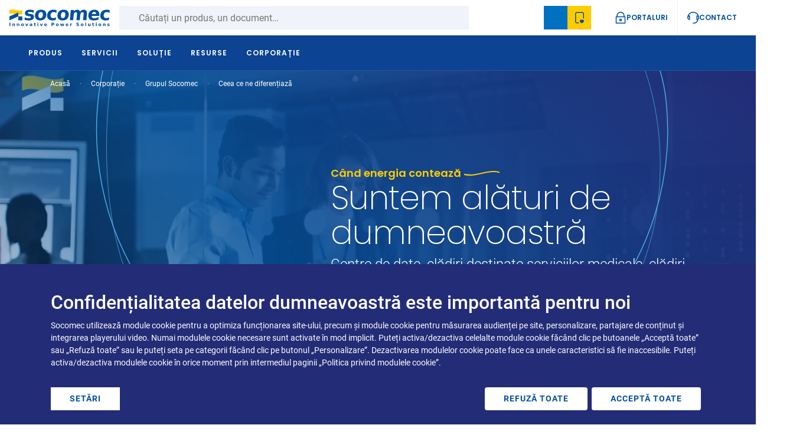

--- FILE ---
content_type: text/javascript; charset=utf-8
request_url: https://www.socomec.ro/sites/default/files/js/js_j7TLoskWkQMQBbi96fdyyRDdDyhclDkD5BYl1pZG4GE.js?scope=footer&delta=6&language=ro&theme=socomec&include=eJyVUY1qxiAMfKG2wl5IUk1tVjVdkn7le_tpt32M_cEQJHeXKHcJLOioGkqFPD2_HCj3aWEpw8LV4ETlgu5TPekt_aVNulIZtgzC7rqHTHXDSNVTVUqrqTdI7kd2WjHvKP8aOSkmNB0UQcLqYScPh3Hgsmc0dL_wg3Lw3ai6cKhx8YFrJCNuQfiFMEe9emgRKOil_SwYzH3BV8-b3UfldzppuxRFdjwvhwYwlk61nIKbmU1NYB8V8_srlxDB2pkz6qh2b47TQ0qZZ8jfaCrpqe_kAxeOkB9IUHducd1wnAUhBjnKPJzoC6Zmox6uZzCdOHZi7My4SFsp1vgKoAXVQw
body_size: 10474
content:
/* @license GPL-2.0-or-later https://www.drupal.org/licensing/faq */
(function($,Drupal){'use strict';Drupal.behaviors.bootstrap_barrio_subtheme={attach:function(context,settings){$('[data-toggle="tooltip"]').tooltip();var position=$(window).scrollTop();$(window).scroll(function(){if($(this).scrollTop()>50)$('body').addClass("scrolled");else $('body').removeClass("scrolled");var scroll=$(window).scrollTop();if(scroll>position){$('body').addClass("scrolldown");$('body').removeClass("scrollup");}else{$('body').addClass("scrollup");$('body').removeClass("scrolldown");}position=scroll;});$("fieldset input.form-control, fieldset textarea.form-control").each(function(){$(this).on("input",function(){if($(this).val()!=="")$(this).closest('fieldset').addClass('filled');else $(this).closest('fieldset').removeClass('filled');});});$('.bootstrap-select').on('changed.bs.select',function(e){$(this).closest('fieldset').addClass("filled");});}};Drupal.behaviors.socomec_navigation={attach:function(context,settings){$(document).scroll(function(){var position=$(document).scrollTop();if(position>1)$('.nav-wrapper').addClass('scrolled');else $('.nav-wrapper').removeClass('scrolled');});if($(window).width()>992){$('.we-mega-menu-ul').on('show.bs.dropdown',function(){$('.nav-wrapper').addClass('open-menu');$('body').addClass('menu-open');});$('.we-mega-menu-ul').on('hide.bs.dropdown',function(){$('.nav-wrapper').removeClass('open-menu');$('body').removeClass('menu-open');});$('.level-0').on("click",function(){$('.we-mega-menu-ul .product .subul .level-1:first').addClass('show');$('.we-mega-menu-ul .product .subul .level-1:first .level-2:first .dropdown-menu').addClass('show');$('.we-mega-menu-ul .product .subul .level-1:first .level-2:first > .we-mega-menu-li').addClass('hovered');$('.we-mega-menu-ul .solutions .subul .level-1:first').addClass('show');$('.we-mega-menu-ul .solutions .subul .level-1:first .level-2:first .dropdown-menu').addClass('show');$('.we-mega-menu-ul .solutions .subul .level-1:first .level-2:first > .we-mega-menu-li').addClass('hovered');});$('.we-mega-menu-ul .product .subul .level-1, .we-mega-menu-ul .solutions .subul .level-1').on("mouseover",function(){var current=this;var first=$('.we-mega-menu-ul .product .subul .level-1:first, .we-mega-menu-ul .solutions .subul .level-1:first');if(current!=first[0])$(first).removeClass('show');else $(first).addClass('show');});$('.we-mega-menu-ul .product .subul .level-1, .we-mega-menu-ul .solutions  .subul .level-1').on("mouseout",function(){var current=this;var first=$('.we-mega-menu-ul .product .subul .level-1:first, .we-mega-menu-ul .solutions .subul .level-1:first');if(current!=first[0])$(first).addClass('show');});let delay=500;let timeout;$('.we-mega-menu-ul .product .bottom-fullwidth .subul .level-1, .we-mega-menu-ul .solutions .bottom-fullwidth .subul .level-1').on("mouseover",function(){var first=$('.we-mega-menu-ul .product .subul .level-1:first, .we-mega-menu-ul .solutions .subul .level-1:first');$(first).addClass('show');});let lvl2Wrapper=$('.we-mega-menu-ul .solutions .subul .level-2 > a, .we-mega-menu-ul .product .subul .level-2 > a, .we-mega-menu-ul .solutions .subul .level-2 > span.obfuscated, .we-mega-menu-ul .product .subul .level-2 > span.obfuscated');let lvl2=$('.we-mega-menu-ul .solutions .subul .level-2 > a, .we-mega-menu-ul .product .subul .level-2 > a, .we-mega-menu-ul .solutions .subul .level-2 > span.obfuscated, .we-mega-menu-ul .product .subul .level-2 > span.obfuscated');lvl2Wrapper.on("mouseover",function(){lvl2Wrapper.removeClass('hovered');$(this).toggleClass('hovered');});lvl2.on("mouseover",function(){let current=$(this).siblings('.dropdown-menu').first();let first=$(this).parent().parent().children('[data-submenu="1"]').first().children('.dropdown-menu').first();let all=$(this).parent().parent().children('[data-submenu="1"]').children('.dropdown-menu');if(current!==first)timeout=setTimeout(function(){$(all).removeClass('show');$(current).addClass('show');},delay);});lvl2.on("mouseout",function(){let current=$(this).parent('.dropdown-menu').first();let first=$(this).parent().parent().children('[data-submenu="1"]').first().children('.dropdown-menu').first();let all=$(this).parent().parent().children('[data-submenu="1"]').children('.dropdown-menu');if(current!==first)timeout=setTimeout(function(){$(all).removeClass('show');$(current).addClass('show');},delay);});let lvl3=$('.we-mega-menu-ul .product .subul .level-2 > .dropdown-menu, .we-mega-menu-ul .solutions .subul .level-2 > .dropdown-menu');lvl3.on('mouseover',function(){clearTimeout(timeout);});}if($(window).width()<992){function appHeight(){let menuHeight=(window.innerHeight)-232;$('#navbarSupportedContent .level-1 >.we-mega-menu-submenu >.submenu-bg >.we-mega-menu-submenu-inner >.we-mega-menu-row >.we-mega-menu-col >.nav.nav-tabs.subul').each(function(){$(this).css({height:menuHeight+'px'});});}window.addEventListener('resize',appHeight);appHeight();$('.navbar-toggler').click(function(){$('body').toggleClass('fixed');$('.we-mega-menu-li').removeClass('active');});$(once('socomecMobileMenulv0',"li[data-level='0'] > span")).each(function(){$(this).click(function(e){$(this).toggleClass('active');$(this).parent().toggleClass('show');var dropdown=$(this).siblings('.we-mega-menu-submenu.dropdown-menu');e.preventDefault();e.stopPropagation();$(dropdown).toggleClass("show");});});$(once('socomecMobileMenuClosinglv0',"li[data-level='0'] > span")).each(function(){$(this).click(function(){var dropdown=$(this).siblings('.we-mega-menu-submenu.dropdown-menu');$("li[data-level='0'] .we-mega-menu-submenu.dropdown-menu").not(dropdown).remove("show");});});$(once('socomecMobileMenu',"[data-level='1'] > span")).each(function(){$(this).click(function(e){$(this).toggleClass('active');$(this).parent().toggleClass('active');var dropdown=$(this).next('.we-mega-menu-submenu.dropdown-menu');e.preventDefault();e.stopPropagation();$(dropdown).toggleClass("show");});});$(once('socomecMobileMenuClosinglv1',"[data-level='1'] > span")).each(function(){$(this).click(function(){if($(this).hasClass('active'))$(this).removeClass('active');var dropdown=$(this).next('.we-mega-menu-submenu.dropdown-menu');$(".level-1 > .we-mega-menu-submenu.dropdown-menu").not(dropdown).toggleClass("show");});});$(once('socomecMobileMenu',"[data-level='2'] > .mobile-dropdown-trigger")).each(function(){$(this).click(function(e){$(this).toggleClass('active');var dropdown=$(this).next('.we-mega-menu-submenu.dropdown-menu');e.preventDefault();e.stopPropagation();$(dropdown).toggleClass("show");});});$(once('socomecMobileMenuClosinglv1',"[data-level='2'] > .mobile-dropdown-trigger")).each(function(){$(this).click(function(){var dropdown=$(this).next('.we-mega-menu-submenu.dropdown-menu');$(".level-2 > .we-mega-menu-submenu.dropdown-menu").not(dropdown).removeClass("show");});});}}};Drupal.behaviors.socomec_datatables={attach:function(context,settings){$(".field table").each(function(){if($(this).children("thead").length>0)if(!$(this).hasClass('dataTable')){$(this).find('td').each(function(){var attr=$(this).attr('colspan');if(typeof attr!==typeof undefined&&attr!==false){var i;for(i=1;i<attr;i++)$("<td class=\"d-none\"></td>").insertAfter($(this));}});$(this).DataTable({retrieve:true,responsive:true,paging:false,ordering:false,info:false,searching:false});}});}};Drupal.behaviors.socomec_family={attach:function(context,settings){if($('body').hasClass('path-taxonomy'))if($('.family-baseline-wrapper .family-baseline-inner').length){var height=$('.family-baseline-wrapper .family-baseline-inner').outerHeight();var margin=height-100;$('#product-reference-section').css('padding-top',margin+'px');}}};Drupal.behaviors.socomec_add_to_bookmarks={attach:function(context,settings){$('.add-to-bookmarks').each(function(){$(this).off('click').on('click',function(e){e.preventDefault();$(this).toggleClass('active');});});}};Drupal.behaviors.socomec_add_to_bookmarks={attach:function(context,settings){$('.opening-share').click(function(){$('.share-menu').toggleClass('open');});}};Drupal.behaviors.socomec_smooth_anchor_scrolling={attach:function(context,settings){$(document).ready(function(){if($("div").hasClass("mobile-dropdown-jumpto"))$(function(){$('a[href^="#"]:not([href="#"])').click(function(){var offset=-200;var target=$(this.hash);target=target.length?target:$('[name='+this.hash.slice(1)+']');if(target.length){$('html, body').animate({scrollTop:target.offset().top+offset},100);return false;}});});});}};function SocomecfacetsCalculate(element){if($(element).parents('.facet-inline-position-title').length){var width=$(element).parents("div.block-facet--dropdown").find("div.facet-title").first().width();$(element).siblings('.dropdown-toggle.btn-light').css('padding-left',width+20+'px');}else{var height=$(element).parents("div.block-facet--dropdown, div.block-facet--dropdown-hierarchy").find("div.facet-title").first().height();$(element).siblings('.dropdown-toggle.btn-light').css('padding-top',height+7+'px');}}function SocomecfacetsSelect(context,settings){$('select').each(function(){var element=$(this);if($("body").hasClass("path-where-to-buy"))element.attr('data-live-search','true');element.selectpicker({virtualScroll:false});SocomecfacetsCalculate(element);element.parents(".bootstrap-select").find("div.dropdown-menu").first().mCustomScrollbar({theme:"minimal-dark",mouseWheel:{preventDefault:true}});});$('.bootstrap-select').each(function(){$(this).find("div.dropdown-menu").first().mCustomScrollbar({theme:"minimal-dark",mouseWheel:{preventDefault:true}});});}function SocomecfacetsSelectScrollNative(context,settings){$('select').each(function(){var element=$(this);if($("body").hasClass("path-where-to-buy"))element.attr('data-live-search','true');element.selectpicker({virtualScroll:false});});}if(!$("body").hasClass("node--type-product-reference"))Drupal.behaviors.socomec_facets_bootstrap_select={attach:function(context,settings){SocomecfacetsSelect(context,settings);}};else{if(!$("body").hasClass("page-view-resource-center"))Drupal.behaviors.socomec_facets_bootstrap_select={attach:function(context,settings){SocomecfacetsSelectScrollNative(context,settings);}};}Drupal.behaviors.socomec_facets_list_select={attach:function(context,settings){$(".facet-list-display-select").each(function(){var element=$(this);var reset=element.find(".facets-reset > a");if(reset.length>0){var facetTitle=$(this).find('.facet-title');if(facetTitle.find(".filter-option").length<1){facetTitle.append('<div class="filter-option"></div>').find(".filter-option").append(reset.text());facetTitle.wrap('<div class="wrapper-facet-title"></div>');}}$(once('socomec_facets_list_select',element.find(".wrapper-facet-title"))).on("click",function(e){$(this).toggleClass("active");element.find("ul.item-list__links").toggleClass("active");});var active=element.find("li:not(.facets-reset) .is-active");if(active.length>0){active.parents('li').addClass('active');element.find(".wrapper-facet-title").addClass("active");element.find("ul.item-list__links").addClass("active");}$(element).find(".facets-widget-links").mCustomScrollbar({theme:"minimal-dark",mouseWheel:{preventDefault:true}});});}};Drupal.behaviors.socomec_action_link_list_select={attach:function(context,settings){$(".facet-list-display-select-action").each(function(){var element=$(this);var current=element.find(".facet-item a.is-active");if(current.length>0){var facetTitle=$(this).find('.facet-title');if(facetTitle.find(".filter-option").length<1)facetTitle.append('<div class="filter-option"></div>').find(".filter-option").append(current.text());}$(once('socomec_action_link_list_select',element.find(".wrapper-facet-title"))).on("click",function(e){$(this).toggleClass("active");element.find("ul.item-list__links").toggleClass("active");});$(element).find(".facets-widget-links").mCustomScrollbar({theme:"minimal-dark",mouseWheel:{preventDefault:true}});});}};Drupal.behaviors.socomec_facets_show={attach:function(context,settings){$(document).ready(function(){var elementFamilyTerms=$("#block-familyterms div[data-drupal-facet-id='family_terms']");if(!elementFamilyTerms.hasClass('facet-empty'))$('.facets-category-range').removeClass('d-none');var elementTypeResource=$("#block-familyterms div[data-drupal-facet-id='type_of_resource_terms']");var elementLanguage=$("#block-familyterms div[data-drupal-facet-id='type_of_resource_terms']");if(!elementTypeResource.hasClass('facet-empty')||!elementLanguage.hasClass('facet-empty'))$('.facets-category-characteristics').removeClass('d-none');});}};Drupal.behaviors.socomec_back_to_top={attach:function(context,settings){var backToTopBtn=$('#block-backtotop',context);if(backToTopBtn.length){var scrollTrigger=100,backToTop=function(){var scrollTop=$(window).scrollTop();if(scrollTop>scrollTrigger)backToTopBtn.addClass('show');else backToTopBtn.removeClass('show');};backToTop();$(window).on('scroll',function(){backToTop();});$(once('socomecBackToTop',backToTopBtn)).on('click',function(e){e.preventDefault();$('html,body').animate({scrollTop:0},700);});}}};Drupal.behaviors.socomec_country_close_modal={attach:function(context,settings){var closeBtn=$('#myTabContent .modal-close');$(once('socomec_country_close_modal',closeBtn)).on("click",function(e){closeBtn.closest('.tab-pane').removeClass('active');$('.nav-link.active').removeClass('active');});}};Drupal.behaviors.socomec_facets_modals={attach:function(context,settings){var openBtn=$('.facet-mobile-modal-open .modal-open');var closeBtn=$('.modal-facets-mobile .modal-close');$(once('socomec_facets_modals_open',openBtn)).on("click",function(e){$('.modal-facets-mobile').addClass('active');SocomecfacetsSelect(context,settings);});if($('.modal-facets-mobile').hasClass('block-soc-traceparts'))$(once('socomec_facets_modals','a.use-ajax')).on("click",function(e){$('.modal-facets-mobile').delay(4000).queue(function(){$(this).removeClass("active").dequeue();});SocomecfacetsSelect(context,settings);});else $(once('socomec_facets_modals_close',closeBtn)).on("click",function(e){$('.modal-facets-mobile').removeClass('active');SocomecfacetsSelect(context,settings);});}};Drupal.behaviors.socomec_modal_videos={attach:function(context,settings){$(document).ready(function(){let getVideo;$('body').on('click','.video-launcher',function(){getVideo=$(this).siblings('.src').html();});$('body').on('click','.parent-overlap--video-launcher',function(){getVideo=$(this).data('src');});$('body').on('show.bs.modal','.modal-resource',function(e){$(".video-iframe",this).attr('src',getVideo+"?autoplay=1&showinfo=0&modestbranding=1&rel=0");});$('body').on('hidden.bs.modal','.modal-resource',function(e){$(".video-iframe",this).attr('src','');});});}};Drupal.behaviors.socomec_jumpto_closing={attach:function(context,settings){var jumptoLink=$('a[href^="#"]:not([href="#"])');$(once('socomec_jumpto_closing',jumptoLink)).on("click",function(e){$('#product-jumpto, #jumpto-block').removeClass('show');});}};Drupal.behaviors.socomec_menu_interactions={attach:function(context,settings){var btnMainMenu=$('#btnMainNav');var btnSearchMenu=$('a[data-drupal-link-system-path="search"]');var menuSearch=$('.block-soc-search-block');var menuMainMenu=$('#navbarSupportedContent');$(once('socomec_menu_interactions_hide',btnMainMenu)).on("click",function(e){menuSearch.addClass('d-none');btnSearchMenu.removeClass('close-search');});$(once('socomec_menu_interactions_show',btnSearchMenu)).on("click",function(e){e.preventDefault();$('body').addClass('scrollup');$('.preheader-wrapper input[name=search_api_fulltext]').focus();menuMainMenu.removeClass('show');btnMainMenu.attr("aria-expanded","false");});$(once('socomec_check_empty_query',$('button#edit-submit-global-search'))).on('click',function(e){var search_input=$('.preheader-wrapper input[name=search_api_fulltext]');if(search_input.val().length===0){search_input.focus();e.preventDefault();}});}};Drupal.behaviors.socomec_content_list_ajax_update={attach:function(context,settings){var button=$('.path-resource-center form.soc-bookmarks-bookmark-edit-form .btn-remove-individual, .path-node.node--type-product form.soc-bookmarks-bookmark-edit-form .btn-remove-individual, .path-node.node--type-product-reference form.soc-bookmarks-bookmark-edit-form .btn-remove-individual');$(once('socomec_content_list_ajax_btn',button)).each(function(){$(this).mousedown(function(e){var nid=$(this).attr('data-nid');var element=$('span.obfuscated[data-soc-content-list-item="'+nid+'"], a[data-soc-content-list-item="'+nid+'"]');Drupal.behaviors.socomec_content_list_ajax_remove_all.updateRessourceItem(element);});});}};Drupal.behaviors.socomec_content_list_ajax_remove_all={attach:function(context,settings){},updateRessourcesList:function(){var elements=$('a[data-soc-content-list-ajax="1"], span.obfuscated[data-soc-content-list-ajax="1"]');$(once('socomec_content_list_ajax_btn_remove',elements)).each(function(){Drupal.behaviors.socomec_content_list_ajax_remove_all.updateRessourceItem($(this));});once.remove('socomec_content_list_ajax_btn_remove',elements);},updateRessourceItem:function(element){var add=element.attr('data-soc-content-list-add');if(element.hasClass('obfuscated'))element.attr("data-link",btoa(add));else element.attr("href",add);element.removeClass("soc-list-is-active");if($('body').hasClass('path-resource-center')||$('body').hasClass('path-node')&&$('body').hasClass('node--type-product')||$('body').hasClass('path-node')&&$('body').hasClass('node--type-product-reference')){element.find(".bookmark-text").text(Drupal.t('Select'));element.removeClass('soc-list-is-active');element.parents('.node--type-resource.node--view-mode-teaser').removeClass('selected');}}};Drupal.behaviors.socomec_content_list_ajax_btn={attach:function(context,settings){Drupal.behaviors.socomec_content_list_ajax_btn.updateRenderNavigation();var elements=$('a[data-soc-content-list-ajax="1"], span.obfuscated[data-soc-content-list-ajax="1"]');$(once('socomec_content_list_ajax_btn',elements)).each(function(){$(this).click(function(e){var element=$(this);var href=element.attr('href');if(element.hasClass('obfuscated'))href=atob(element.attr('data-link'));element.addClass("item-pending");$.ajax({url:href,type:'GET',dataType:'json',success:function(output,statut){element.removeClass("item-pending");if(output=="true"){var alt=element.attr('data-soc-content-list-alt-title');var button=element.attr('data-soc-content-list-button-title');var url=element.attr('data-soc-content-list-url');if(typeof (url)==="undefined")url="#";Drupal.behaviors.socomec_content_list_ajax_btn.updateRenderNavigation();var remove=element.attr('data-soc-content-list-remove');var add=element.attr('data-soc-content-list-add');element.addClass("soc-list-is-active");if($('body').hasClass('path-resource-center')||$('body').hasClass('path-node')&&$('body').hasClass('node--type-product')||$('body').hasClass('path-node')&&$('body').hasClass('node--type-product-reference')){element.find(".bookmark-text").text(Drupal.t('Deselect'));element.parents('.node--type-resource.node--view-mode-teaser ').addClass('selected');}if(typeof (add)!=="undefined"&&typeof (remove)!=="undefined")if(href==add){if(element.hasClass('obfuscated'))element.attr("data-link",btoa(remove));else element.attr("href",remove);if($('body').hasClass('path-resource-center')||$('body').hasClass('path-node')&&$('body').hasClass('node--type-product')||$('body').hasClass('path-node')&&$('body').hasClass('node--type-product-reference'))element.find(".bookmark-text").text(Drupal.t('Deselect'));}else{if(href==remove){element.removeClass("soc-list-is-active");if($('body').hasClass('path-resource-center')||$('body').hasClass('path-node')&&$('body').hasClass('node--type-product')||$('body').hasClass('path-node')&&$('body').hasClass('node--type-product-reference')){element.find(".bookmark-text").text(Drupal.t('Select'));element.parents('.node--type-resource.node--view-mode-teaser ').removeClass('selected');}if(element.hasClass('obfuscated'))element.attr("data-link",btoa(add));else element.attr("href",add);}}if(typeof (alt)!=="undefined")if($(".soc-content-list-alt-msg").length===0)$("<span class='soc-content-list-alt-msg' onclick=location.href='"+url+"'>"+alt+"</span>").insertAfter(element).delay(5000).queue(function(){});if(typeof (button)!=="undefined")$(element).find('.btn-value').text(button).delay(5000).queue(function(){});element.addClass("item-added").delay(2000).queue(function(){element.removeClass("item-added").dequeue();});}Drupal.behaviors.socomec_content_list_ajax_btn.reloadForm();},error:function(output,statut){alert(statut);}});e.preventDefault();e.stopPropagation();});});},updateRenderNavigation:function(){var wishlist=Cookies.get("socomec_wishlist");var i=0;if(typeof wishlist!=='undefined'&&wishlist!=null)$.each(JSON.parse(wishlist),function(key,value){var element=$('.add-to-favorite[data-soc-content-list-item="'+key+'"]');element.addClass('soc-list-is-active');var remove=element.attr('data-soc-content-list-remove');if(typeof (remove)!=="undefined")if(element.hasClass('obfuscated'))element.attr("data-link",btoa(remove));else element.attr("href",remove);i++;});if(i>0){if($(".menu--header-visitors .ico-favorite.soc-list-is-active").length===0){$('.menu--header-visitors .ico-favorite').addClass('soc-list-is-active');$('.menu--header-visitors .ico-favorite').attr("data-soc-list",i);}}else{$('.menu--header-visitors .ico-favorite').removeClass('soc-list-is-active');$('.menu--header-visitors .ico-favorite').removeAttr("data-soc-list");}var bookmark=Cookies.get("socomec_bookmark");var j=0;if(typeof bookmark!=='undefined'&&bookmark!=null)$.each(JSON.parse(bookmark),function(key,value){var element=$('.add-to-bookmarks[data-soc-content-list-item="'+key+'"]');var parent=element.parents('.node--type-resource.node--view-mode-teaser');parent.addClass('selected');element.addClass('soc-list-is-active');element.find(".bookmark-text").text(Drupal.t('Deselect'));var remove=element.attr('data-soc-content-list-remove');if(typeof (remove)!=="undefined")if(element.hasClass('obfuscated'))element.attr("data-link",btoa(remove));else element.attr("href",remove);j++;});if(j>0){$('.menu--header-visitors .ico-bookmark-star-white').addClass('soc-list-is-active');$('.menu--header-visitors .ico-bookmark-star-white').attr("data-soc-list",j);$('.menu--header-visitors .bookmark-dropdown-content').show();$('.menu--header-visitors .bookmark-dropdown-content').find('.bookmark-count').text(j);}else{$('.menu--header-visitors .ico-bookmark-star-white').removeClass('soc-list-is-active');$('.menu--header-visitors .ico-bookmark-star-white').removeAttr("data-soc-list");$('.menu--header-visitors .bookmark-dropdown-content').hide();}},reloadForm:function(){const buttonelement=$('button[data-drupal-selector="edit-reload-trigger"]');if(typeof buttonelement!=='undefined'&&buttonelement.length>0){if(typeof once!=='undefined'){once.remove('drupal-ajax',buttonelement[0]);setTimeout(()=>{once.remove('drupal-ajax',buttonelement[0]);},10);}buttonelement.mousedown();}}};Drupal.behaviors.socomec_loader_content={attach:function(context,settings){$('.add-loader').click(function(){$(this).next('.loader-pending').addClass('show').delay(5000).queue(function(){$(this).removeClass("show").dequeue();});});$('.soc-my-list-tasks-block ul .nav-item').click(function(){$('.loader-pending').addClass('show').delay(6000).queue(function(){$(this).removeClass("show").dequeue();});});}};Drupal.behaviors.socomec_soc_promo_coldisplay={attach:function(context,settings){$(document).ready(function(){$(".soc-10-col").addClass("col-md-10 offset-md-1");var paragraph=$('.paragraph');if(paragraph.hasClass("soc-fullscreen"))$(".soc-fullscreen").parents(".field__item").addClass('fullscreen-parent');});}};Drupal.behaviors.socomec_modal_click_outside={attach:function(context,settings){$(document).on("click",".ui-widget-overlay",function(){$(".ui-dialog .ui-dialog-titlebar-close").trigger("click");});}};Drupal.behaviors.socomec_resource_center_width={attach:function(context,settings){var element=$(".view-id-resource_center");var li=$(".view-id-resource_center .view-content .item-list > ul > li");$(document).ready(function(){Drupal.behaviors.socomec_resource_center_width.calculateMaxWidth();});$(window).resize(function(){Drupal.behaviors.socomec_resource_center_width.calculateMaxWidth();});},calculateMaxWidth:function(){var li=$(".view-id-resource_center .view-content .item-list > ul > li");$(li).each(function(){var widthWrapper=$(this).find(".node--view-mode-teaser").width();var widthResource=$(this).find(".field--name-field-res-resource-type").width();var widthInteract=$(this).find(".interact-link").width();var element=$(this).find(".field--name-extra-field-resource-title");var paddingRight=element.css('padding-right');var paddingLeft=element.css('padding-left');var calculateWidth=widthWrapper-widthResource-widthInteract-parseInt(paddingRight,'10')-parseInt(paddingLeft,'10');$(element).css('max-width',calculateWidth+'px');});}};Drupal.behaviors.socomec_facets_display={attach:function(context,settings){var facetCount=$('.context-reference .block-facets').length;if(facetCount>5)$('.facet-link-more-facet').addClass('d-flex');$(once('socomec_facets_display','.facet-link-more-facet')).on("click",function(e){e.preventDefault();$('.context-reference').toggleClass('display-all-facet');});}};Drupal.behaviors.socomec_facets_throbber={attach:function(context,settings){var throbberTriggers=$('.where-to-buy-filters .facets-widget-dropdown_hierarchy a, .where-to-buy-filters .js-facets-widget .facet-item, .where-to-buy-filters .facet-reset-link');var throbberWrapper=$('.throbber-wrapper');$(once('socomec_facets_throbber',throbberTriggers)).on("click",function(e){throbberWrapper.css('display','block');});}};Drupal.behaviors.socomec_pretty_scrollbar={attach:function(context,settings){var $target=$('.path-search .facets-widget-links');if($target.length==0)return;$target.each(function(){$(this).mCustomScrollbar({theme:"minimal-dark",mouseWheel:{preventDefault:true}});});}};Drupal.behaviors.socomec_search={attach:function(context,settings){var aside_menu=once('visitorsPrivateAside','#visitorsPrivateAside',context);if(aside_menu.length>0)once('visitorsPrivateAsideDuplicate','[data-id="visitor-private-aside"]',context).forEach((el)=>{el.innerHTML=aside_menu[0].innerHTML;});}};$('#privateGroup .collapse').on('show.bs.collapse',function(e){var actives=$('#privateGroup').find('.collapse, .show');actives.each(function(index,element){$(element).collapse('hide');});});Drupal.behaviors.socomec_track_downloads={attach:function(context,settings){$(once('socomec-track-downloads','a[href*="media.socomec.com"]',context)).on('click',function(e){var url=$(this).attr('href');if(url&&url.indexOf('media.socomec.com')!==-1)if(typeof _paq!=='undefined')_paq.push(['trackLink',url,'download']);});}};})(jQuery,Drupal);;
(function($){'use strict';Drupal.behaviors.prevent_multiple_submit={attach:function(context,settings){var $form_pms=$('.contact-form');$(once('form_pms',$form_pms)).on('submit',function(){var $this=$(this);var $btn_submit=$this.find('.form-submit');$btn_submit.attr('disabled','disabled');var html_progress=Drupal.theme.ajaxProgressIndicatorFullscreen();$btn_submit.after(html_progress);$this.on('submit',function(e){e.preventDefault();});return true;});}};})(jQuery);;
Drupal.behaviors.socomec_img2svg={attach:function(context,settings){(function($){jQuery('img.svg').each(function(){var $img=jQuery(this);var imgID=$img.attr('id');var imgClass=$img.attr('class');var imgURL=$img.attr('src');var imgAlt=$img.attr('alt');jQuery.get(imgURL,function(data){var $svg=jQuery(data).find('svg');if(typeof imgID!=='undefined')$svg=$svg.attr('id',imgID);if(typeof imgClass!=='undefined')$svg=$svg.attr('class',imgClass+' replaced-svg');$svg=$svg.removeAttr('xmlns:a');if(typeof imgAlt!=='undefined')$svg=$svg.attr('alt',imgAlt);$img.replaceWith($svg);},'xml');});})(jQuery);}};;
(function($,Drupal,debounce){const cache={right:0,left:0,bottom:0,top:0};const cssVarPrefix='--drupal-displace-offset';const documentStyle=document.documentElement.style;const offsetKeys=Object.keys(cache);const offsetProps={};offsetKeys.forEach((edge)=>{offsetProps[edge]={enumerable:true,get(){return cache[edge];},set(value){if(value!==cache[edge])documentStyle.setProperty(`${cssVarPrefix}-${edge}`,`${value}px`);cache[edge]=value;}};});const offsets=Object.seal(Object.defineProperties({},offsetProps));function getRawOffset(el,edge){const $el=$(el);const documentElement=document.documentElement;let displacement=0;const horizontal=edge==='left'||edge==='right';let placement=$el.offset()[horizontal?'left':'top'];placement-=window[`scroll${horizontal?'X':'Y'}`]||document.documentElement[`scroll${horizontal?'Left':'Top'}`]||0;switch(edge){case 'top':displacement=placement+$el.outerHeight();break;case 'left':displacement=placement+$el.outerWidth();break;case 'bottom':displacement=documentElement.clientHeight-placement;break;case 'right':displacement=documentElement.clientWidth-placement;break;default:displacement=0;}return displacement;}function calculateOffset(edge){let edgeOffset=0;const displacingElements=document.querySelectorAll(`[data-offset-${edge}]`);const n=displacingElements.length;for(let i=0;i<n;i++){const el=displacingElements[i];if(el.style.display==='none')continue;let displacement=parseInt(el.getAttribute(`data-offset-${edge}`),10);if(isNaN(displacement))displacement=getRawOffset(el,edge);edgeOffset=Math.max(edgeOffset,displacement);}return edgeOffset;}function displace(broadcast=true){const newOffsets={};offsetKeys.forEach((edge)=>{newOffsets[edge]=calculateOffset(edge);});offsetKeys.forEach((edge)=>{offsets[edge]=newOffsets[edge];});if(broadcast)$(document).trigger('drupalViewportOffsetChange',offsets);return offsets;}Drupal.behaviors.drupalDisplace={attach(){if(this.displaceProcessed)return;this.displaceProcessed=true;$(window).on('resize.drupalDisplace',debounce(displace,200));}};Drupal.displace=displace;Object.defineProperty(Drupal.displace,'offsets',{value:offsets,writable:false});Drupal.displace.calculateOffset=calculateOffset;})(jQuery,Drupal,Drupal.debounce);;
(function($,Drupal,once){if(once('drupal-dialog-deprecation-listener','html').length){const eventSpecial={handle($event){const $element=$($event.target);const event=$event.originalEvent;const dialog=event.dialog;const dialogArguments=[$event,dialog,$element,event?.settings];$event.handleObj.handler.apply(this,dialogArguments);}};$.event.special['dialog:beforecreate']=eventSpecial;$.event.special['dialog:aftercreate']=eventSpecial;$.event.special['dialog:beforeclose']=eventSpecial;$.event.special['dialog:afterclose']=eventSpecial;const listenDialogEvent=(event)=>{const windowEvents=$._data(window,'events');const isWindowHasDialogListener=windowEvents[event.type];if(isWindowHasDialogListener)Drupal.deprecationError({message:`jQuery event ${event.type} is deprecated in 10.3.0 and is removed from Drupal:12.0.0. See https://www.drupal.org/node/3422670`});};['dialog:beforecreate','dialog:aftercreate','dialog:beforeclose','dialog:afterclose'].forEach((e)=>window.addEventListener(e,listenDialogEvent));}})(jQuery,Drupal,once);;
class DrupalDialogEvent extends Event{constructor(type,dialog,settings=null){super(`dialog:${type}`,{bubbles:true});this.dialog=dialog;this.settings=settings;}}(function($,Drupal,drupalSettings,bodyScrollLock){drupalSettings.dialog={autoOpen:true,dialogClass:'',buttonClass:'button',buttonPrimaryClass:'button--primary',close(event){Drupal.dialog(event.target).close();Drupal.detachBehaviors(event.target,null,'unload');}};Drupal.dialog=function(element,options){let undef;const $element=$(element);const domElement=$element.get(0);const dialog={open:false,returnValue:undef};function openDialog(settings){settings=$.extend({},drupalSettings.dialog,options,settings);const event=new DrupalDialogEvent('beforecreate',dialog,settings);domElement.dispatchEvent(event);$element.dialog(event.settings);dialog.open=true;if(event.settings.modal)bodyScrollLock.lock(domElement);domElement.dispatchEvent(new DrupalDialogEvent('aftercreate',dialog,event.settings));}function closeDialog(value){domElement.dispatchEvent(new DrupalDialogEvent('beforeclose',dialog));bodyScrollLock.clearBodyLocks();$element.dialog('close');dialog.returnValue=value;dialog.open=false;domElement.dispatchEvent(new DrupalDialogEvent('afterclose',dialog));}dialog.show=()=>{openDialog({modal:false});};dialog.showModal=()=>{openDialog({modal:true});};dialog.close=closeDialog;return dialog;};})(jQuery,Drupal,drupalSettings,bodyScrollLock);;
(function($,Drupal,drupalSettings,debounce,displace){drupalSettings.dialog=$.extend({autoResize:true,maxHeight:'95%'},drupalSettings.dialog);function resetPosition(options){const offsets=displace.offsets;const left=offsets.left-offsets.right;const top=offsets.top-offsets.bottom;const leftString=`${(left>0?'+':'-')+Math.abs(Math.round(left/2))}px`;const topString=`${(top>0?'+':'-')+Math.abs(Math.round(top/2))}px`;options.position={my:`center${left!==0?leftString:''} center${top!==0?topString:''}`,of:window};return options;}function resetSize(event){const positionOptions=['width','height','minWidth','minHeight','maxHeight','maxWidth','position'];let adjustedOptions={};let windowHeight=$(window).height();let option;let optionValue;let adjustedValue;for(let n=0;n<positionOptions.length;n++){option=positionOptions[n];optionValue=event.data.settings[option];if(optionValue)if(typeof optionValue==='string'&&optionValue.endsWith('%')&&/height/i.test(option)){windowHeight-=displace.offsets.top+displace.offsets.bottom;adjustedValue=parseInt(0.01*parseInt(optionValue,10)*windowHeight,10);if(option==='height'&&Math.round(event.data.$element.parent().outerHeight())<adjustedValue)adjustedValue='auto';adjustedOptions[option]=adjustedValue;}}if(!event.data.settings.modal)adjustedOptions=resetPosition(adjustedOptions);event.data.$element.dialog('option',adjustedOptions);event.data.$element?.get(0)?.dispatchEvent(new CustomEvent('dialogContentResize',{bubbles:true}));}window.addEventListener('dialog:aftercreate',(e)=>{const autoResize=debounce(resetSize,20);const $element=$(e.target);const {settings}=e;const eventData={settings,$element};if(settings.autoResize===true||settings.autoResize==='true'){const uiDialog=$element.dialog('option',{resizable:false,draggable:false}).dialog('widget');uiDialog[0].style.position='fixed';$(window).on('resize.dialogResize scroll.dialogResize',eventData,autoResize).trigger('resize.dialogResize');$(document).on('drupalViewportOffsetChange.dialogResize',eventData,autoResize);}});window.addEventListener('dialog:beforeclose',()=>{$(window).off('.dialogResize');$(document).off('.dialogResize');});})(jQuery,Drupal,drupalSettings,Drupal.debounce,Drupal.displace);;
(function($,{tabbable,isTabbable}){$.widget('ui.dialog',$.ui.dialog,{options:{buttonClass:'button',buttonPrimaryClass:'button--primary'},_createButtons(){const opts=this.options;let primaryIndex;let index;const il=opts.buttons.length;for(index=0;index<il;index++)if(opts.buttons[index].primary&&opts.buttons[index].primary===true){primaryIndex=index;delete opts.buttons[index].primary;break;}this._super();const $buttons=this.uiButtonSet.children().addClass(opts.buttonClass);if(typeof primaryIndex!=='undefined')$buttons.eq(index).addClass(opts.buttonPrimaryClass);},_focusTabbable(){let hasFocus=this._focusedElement?this._focusedElement.get(0):null;if(!hasFocus)hasFocus=this.element.find('[autofocus]').get(0);if(!hasFocus){const $elements=[this.element,this.uiDialogButtonPane];for(let i=0;i<$elements.length;i++){const element=$elements[i].get(0);if(element){const elementTabbable=tabbable(element);hasFocus=elementTabbable.length?elementTabbable[0]:null;}if(hasFocus)break;}}if(!hasFocus){const closeBtn=this.uiDialogTitlebarClose.get(0);hasFocus=closeBtn&&isTabbable(closeBtn)?closeBtn:null;}if(!hasFocus)hasFocus=this.uiDialog.get(0);$(hasFocus).eq(0).trigger('focus');}});})(jQuery,window.tabbable);;
(($)=>{$.widget('ui.dialog',$.ui.dialog,{_allowInteraction(event){if(event.target.classList===undefined)return this._super(event);return event.target.classList.contains('ck')||this._super(event);}});})(jQuery);;
(function($,Drupal){'use strict';Drupal.behaviors.socomec_modal={attach:function(context,settings){$('.cta-form-modal').each(function(){if(!$(this).hasClass('modal-initialized')){var dialog=Drupal.dialog($('.cta-form-modal__content',this),{title:$(this).data('dialog-title'),dialogClass:'socomec-modal-form',width:'100%'});$(this).next('a').click(function(e){e.preventDefault();dialog.showModal();});$(this).addClass('modal-initialized');}});}};})(jQuery,Drupal);;
(function($,Drupal){'use strict';Drupal.behaviors.responsiveBreadcrumb={attach:function(context,settings){once('responsive-breadcrumb','.breadcrumb-toggle',context).forEach(function(element){var $toggle=$(element);var $breadcrumb=$('#'+$toggle.attr('aria-controls'));var $icon=$toggle.find('.breadcrumb-toggle-icon');if(!$breadcrumb.length)return;$toggle.on('click',function(e){e.preventDefault();var isExpanded=$toggle.attr('aria-expanded')==='true';var newExpandedState=!isExpanded;$toggle.attr('aria-expanded',newExpandedState);$toggle.toggleClass('expanded',newExpandedState);$breadcrumb.toggleClass('expanded',newExpandedState);var toggleText=newExpandedState?Drupal.t('Hide full breadcrumb'):Drupal.t('Show full breadcrumb');$toggle.attr('aria-label',toggleText);if(newExpandedState){var $firstLink=$breadcrumb.find('a').first();if($firstLink.length)$firstLink.focus();}});$toggle.on('keydown',function(e){var key=e.key||e.keyCode;if(key==='Enter'||key===' '||key===13||key===32){e.preventDefault();$toggle.trigger('click');}if(key==='Escape'||key===27)if($toggle.attr('aria-expanded')==='true')$toggle.trigger('click');});$(document).on('click.responsive-breadcrumb',function(e){if(!$(e.target).closest('.breadcrumb-container').length)if($toggle.attr('aria-expanded')==='true')$toggle.trigger('click');});var resizeTimer;$(window).on('resize.responsive-breadcrumb',function(){clearTimeout(resizeTimer);resizeTimer=setTimeout(function(){var isMobile=window.innerWidth<768;if(!isMobile&&$toggle.attr('aria-expanded')==='true'){$toggle.attr('aria-expanded','false');$toggle.removeClass('expanded');$breadcrumb.removeClass('expanded');}},250);});$(window).on('orientationchange.responsive-breadcrumb',function(){setTimeout(function(){var isMobile=window.innerWidth<768;if(!isMobile&&$toggle.attr('aria-expanded')==='true'){$toggle.attr('aria-expanded','false');$toggle.removeClass('expanded');$breadcrumb.removeClass('expanded');}},500);});});},detach:function(context,settings,trigger){if(trigger==='unload'){$('.breadcrumb-toggle',context).off('click keydown');$(document).off('click.responsive-breadcrumb');$(window).off('resize.responsive-breadcrumb orientationchange.responsive-breadcrumb');}}};Drupal.t=Drupal.t||function(string){return string;};})(jQuery,Drupal);;
(function($){"use strict";$.fn.mobileMenu=function(options){var settings=$.extend({targetWrapper:'.navbar-we-mega-menu',accordionMenu:'true',toggledClass:'toggled',pageSelector:'body'},options);if($(window).width()<=991)$(settings.targetWrapper).addClass('mobile-main-menu');var toggleButton=this;$(window).resize(function(){if($(window).width()<=991)$(settings.targetWrapper).addClass('mobile-main-menu');else{$(settings.targetWrapper).removeClass('mobile-main-menu');$('body').css('overflow','');$('body').css('height','');$('body').css('position','');$(settings.pageSelector).removeClass(settings.toggledClass);$(settings.pageSelector).find('.overlay').remove();$(settings.pageSelector).css('position','');item.removeClass('open');item.find('ul').css('display','');}});function _weMegaMenuClear(){var wrapper=$(settings.pageSelector);var overlay=wrapper.find('.overlay');overlay.remove();wrapper.css({'width':'','position':''});wrapper.removeClass(settings.toggledClass);wrapper.find('div.region-we-mega-menu nav').removeClass('we-mobile-megamenu-active');if(overlay.length>0){wrapper.find('.btn-close').remove();overlay.remove();$('body').css('overflow','');$('body').css('height','');$('body').css('position','');}}this.off('click.mobileMenu');this.on('click.mobileMenu',function(e){var targetWrapper=$(this).closest('div.region-we-mega-menu').find('nav.navbar-we-mega-menu');var wrapper=$(settings.pageSelector);if(!wrapper.hasClass(settings.toggledClass)){wrapper.addClass(settings.toggledClass).css('position','relative');$(settings.targetWrapper).addClass('mobile-main-menu');targetWrapper.addClass('we-mobile-megamenu-active');if(wrapper.find('.overlay').length==0){var overlay=$('<div class="overlay"></div>');overlay.prependTo(wrapper);overlay.click(function(){_weMegaMenuClear();});$('body').css('overflow','hidden');$('body').css('btn-close','hidden');$('body').css('height','100%');$('body').css('position','relative');}if(wrapper.find('.btn-close').length==0){var btnClose=$('<span class="btn-close"></span>');btnClose.prependTo(wrapper);$('.btn-close').on('click',function(e){_weMegaMenuClear();e.preventDefault();return false;});}}else _weMegaMenuClear();e.preventDefault();e.stopPropagation();});if(settings.accordionMenu=='true'){var targetWrapper=$(this).closest('div.region-we-mega-menu').find('nav.navbar-we-mega-menu');var menu=$(targetWrapper).find('ul.we-mega-menu-ul').first();var item=menu.find('> li[data-submenu=1]');var item_active=menu.find('> li[data-submenu=1].active');if($(window).width()<=991){item_active.addClass('open');item_active.find('> ul').css('display','block');}item.click(function(e){if($(window).width()<=991){var $this=$(this);var $sub_menu_inner=$this.find('> .we-mega-menu-submenu');if(!$this.hasClass('open')){$(item).not($this).removeClass('open');item.find('> .we-mega-menu-submenu').slideUp();$this.toggleClass('open');if($this.hasClass('open')){$sub_menu_inner.slideDown();setTimeout(function(){$(targetWrapper).animate({scrollTop:$this.offset().top},700);},500);}else $sub_menu_inner.slideUp();return false;}}});}};}(jQuery));;
Drupal.WeMegaMenuFrontEnd=Drupal.WeMegaMenuFrontEnd||{};Drupal.WeMegaMenuFrontEnd.mobileThreadHold=1024;Drupal.WeMegaMenuFrontEnd.megamenuActivated=false;(function($,Drupal,drupalSettings){"use strict";Drupal.behaviors.kMegaMenuFrontEndAction={attach:function(context){$(window).on('load',function(){Drupal.WeMegaMenuFrontEnd.init();Drupal.WeMegaMenuFrontEnd.mobileMenu();});}};Drupal.WeMegaMenuFrontEnd.init=function(){if(Drupal.WeMegaMenuFrontEnd.megamenuActivated)return;Drupal.WeMegaMenuFrontEnd.megamenuActivated=true;var megamenu=$('nav.navbar-we-mega-menu');if(megamenu.hasClass('click-action')){megamenu.find('ul li.dropdown-menu > a').click(function(){var li=$(this).closest("li");if(li.hasClass("clicked")){li.closest('ul').find('li').removeClass('clicked');li.closest('.we-mega-menu-row').find('li').removeClass('clicked');li.removeClass("clicked");megamenu.removeClass("has-clicked");}else{li.closest('ul').find('li').removeClass('clicked');li.closest('.we-mega-menu-row').find('li').removeClass('clicked');li.closest("ul").children("li.dropdown-menu").removeClass("clicked");li.addClass("clicked");megamenu.addClass("has-clicked");}if($(window).outerWidth()>Drupal.WeMegaMenuFrontEnd.mobileThreadHold)return false;});megamenu.find('ul li.dropdown-menu > a').dblclick(function(){if($(window).outerWidth()>Drupal.WeMegaMenuFrontEnd.mobileThreadHold)window.location.href=$(this).attr("href");});megamenu.click(function(event){event.stopPropagation();});$("body").click(function(){megamenu.find("ul li.dropdown-menu.clicked").removeClass('clicked');megamenu.removeClass("has-clicked");});}};Drupal.WeMegaMenuFrontEnd.mobileMenu=function(){$('div.region-we-mega-menu a.navbar-toggle').mobileMenu();};})(jQuery,Drupal,drupalSettings);;
